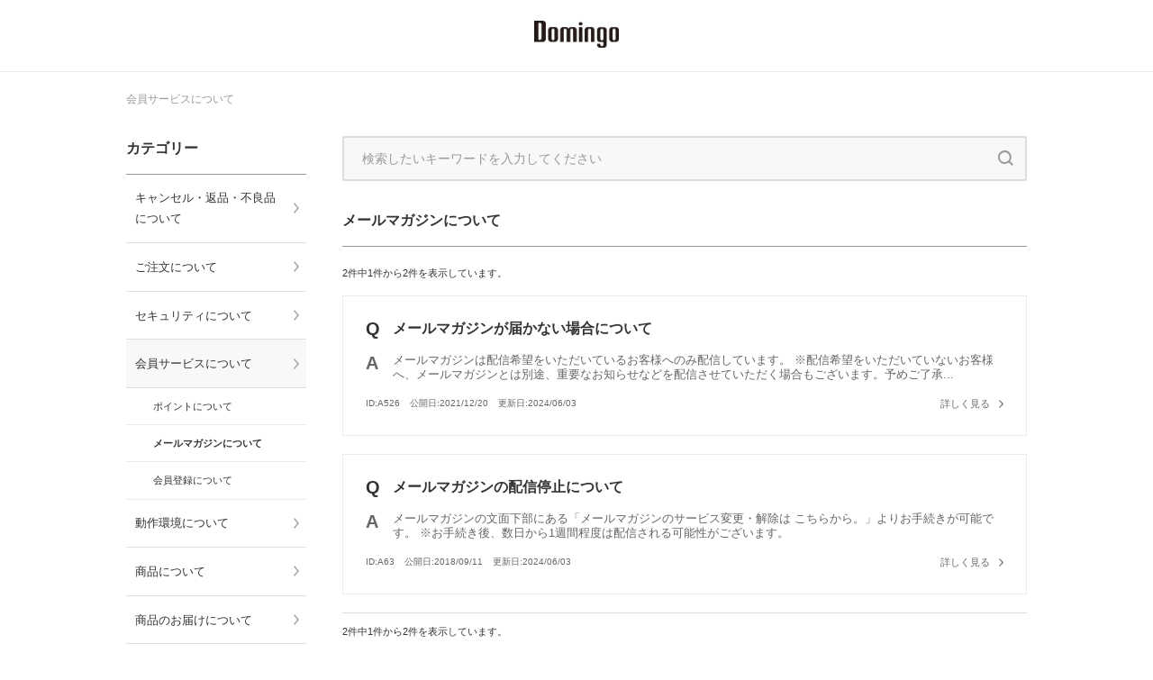

--- FILE ---
content_type: text/html; charset=UTF-8
request_url: https://faq.store-domingo.jp/category/_%E4%BC%9A%E5%93%A1%E3%82%B5%E3%83%BC%E3%83%93%E3%82%B9%E3%81%AB%E3%81%A4%E3%81%84%E3%81%A6/_%E3%83%A1%E3%83%BC%E3%83%AB%E3%83%9E%E3%82%AC%E3%82%B8%E3%83%B3%E3%81%AB%E3%81%A4%E3%81%84%E3%81%A6/
body_size: 3975
content:
<!doctype html>
<html>
<head>
	<meta charset="UTF-8">
<meta name="viewport" content="width=device-width, initial-scale=1">
<link rel="stylesheet" href="https://faq.store-domingo.jp/wp-content/themes/agw-at-faq_theme/dist/main.css?1.0.0">
<link rel="stylesheet" href="https://faq.store-domingo.jp/wp-content/themes/agw-at-faq_theme/override.css?1.0.0">
	<link rel="shortcut icon" href="https://store-domingo.jp/client_info/DOMINGO/view/userweb/favicon.ico">
<title>メールマガジンについて &#8211; よくあるご質問 | Domingo WEB SHOP</title>

<!-- Google Tag Manager for WordPress by DuracellTomi -->
<script data-cfasync="false" type="text/javascript">//<![CDATA[
	var gtm4wp_datalayer_name = "dataLayer";
	var dataLayer = dataLayer || [];//]]>	
</script>
<!-- End Google Tag Manager for WordPress by DuracellTomi --><link rel='stylesheet' id='wordpress-popular-posts-css-css'  href='https://faq.store-domingo.jp/wp-content/plugins/wordpress-popular-posts/public/css/wpp.css?ver=4.1.2' type='text/css' media='all' />
<!-- Markup (JSON-LD) structured in schema.org ver.4.5.2 START -->
<!-- Markup (JSON-LD) structured in schema.org END -->

<!-- Google Tag Manager for WordPress by DuracellTomi -->
<script data-cfasync="false" type="text/javascript">//<![CDATA[
	dataLayer.push({"pagePostType":"post","pagePostType2":"category-post","pageCategory":["_%e3%83%a1%e3%83%bc%e3%83%ab%e3%83%9e%e3%82%ac%e3%82%b8%e3%83%b3%e3%81%ab%e3%81%a4%e3%81%84%e3%81%a6"]});//]]>
</script>
<script data-cfasync="false">//<![CDATA[
(function(w,d,s,l,i){w[l]=w[l]||[];w[l].push({'gtm.start':
new Date().getTime(),event:'gtm.js'});var f=d.getElementsByTagName(s)[0],
j=d.createElement(s),dl=l!='dataLayer'?'&l='+l:'';j.async=true;j.src=
'//www.googletagmanager.com/gtm.'+'js?id='+i+dl;f.parentNode.insertBefore(j,f);
})(window,document,'script','dataLayer','GTM-NZRBC54');//]]>
</script>
<!-- End Google Tag Manager -->
<!-- End Google Tag Manager for WordPress by DuracellTomi --></head>
<body class="archive category category-_ category-15">
<!-- MSアプリからのアクセスの場合、ヘッダー・フッター・サイドバーを表示しない -->
	<header class="c-header">
	<a href="https://store-domingo.jp?utm_source=faqtop">
		<img src="https://faq.store-domingo.jp/wp-content/uploads/2018/09/cropped-logo-pc.png"
		     height=""
		     width="870" alt="よくあるご質問 | Domingo WEB SHOP"/>
	</a>
</header>
	<div class="o-wrap">
			<div class="c-breadcrumb">
		<!-- Markup (JSON-LD) structured in schema.org Breadcrumb START -->
<ol>
<li><a href="https://faq.store-domingo.jp/category/_%e4%bc%9a%e5%93%a1%e3%82%b5%e3%83%bc%e3%83%93%e3%82%b9%e3%81%ab%e3%81%a4%e3%81%84%e3%81%a6/">会員サービスについて</a></li>
</ol>
<!-- Markup (JSON-LD) structured in schema.org Breadcrumb END -->
	</div>
		<aside class="o-side">
			<input type="checkbox" id="DrawerMenuTrigger" hidden>
<label for="DrawerMenuTrigger" class="menu-overlay"></label>
<label for="DrawerMenuTrigger" class="open-menu-button hamburger">
	<span></span>
</label>

<section class="c-nav">
	<h3 class="category-title">カテゴリー</h3>
	<ul>
		<li class="cat-item cat-item-2"><a href="https://faq.store-domingo.jp/category/_%e3%82%ad%e3%83%a3%e3%83%b3%e3%82%bb%e3%83%ab%e3%83%bb%e8%bf%94%e5%93%81%e3%83%bb%e4%b8%8d%e8%89%af%e5%93%81%e3%81%ab%e3%81%a4%e3%81%84%e3%81%a6/" >キャンセル・返品・不良品について</a>
</li>
	<li class="cat-item cat-item-3"><a href="https://faq.store-domingo.jp/category/_%e3%81%94%e6%b3%a8%e6%96%87%e3%81%ab%e3%81%a4%e3%81%84%e3%81%a6/" >ご注文について</a>
<ul class='children'>
	<li class="cat-item cat-item-11"><a href="https://faq.store-domingo.jp/category/_%e3%81%94%e6%b3%a8%e6%96%87%e3%81%ab%e3%81%a4%e3%81%84%e3%81%a6/_%e3%81%8a%e6%94%af%e6%89%95%e3%81%84%e3%81%ab%e3%81%a4%e3%81%84%e3%81%a6/" >お支払いについて</a>
</li>
	<li class="cat-item cat-item-12"><a href="https://faq.store-domingo.jp/category/_%e3%81%94%e6%b3%a8%e6%96%87%e3%81%ab%e3%81%a4%e3%81%84%e3%81%a6/_%e3%81%94%e6%b3%a8%e6%96%87%e6%96%b9%e6%b3%95%e3%81%ab%e3%81%a4%e3%81%84%e3%81%a6/" >ご注文方法について</a>
</li>
	<li class="cat-item cat-item-44"><a href="https://faq.store-domingo.jp/category/_%e3%81%94%e6%b3%a8%e6%96%87%e3%81%ab%e3%81%a4%e3%81%84%e3%81%a6/_%e7%b4%8d%e5%93%81%e6%9b%b8%e3%81%ab%e3%81%a4%e3%81%84%e3%81%a6/" >納品書について</a>
</li>
	<li class="cat-item cat-item-21"><a href="https://faq.store-domingo.jp/category/_%e3%81%94%e6%b3%a8%e6%96%87%e3%81%ab%e3%81%a4%e3%81%84%e3%81%a6/_%e9%a0%98%e5%8f%8e%e6%9b%b8%e3%81%ab%e3%81%a4%e3%81%84%e3%81%a6/" >領収書について</a>
</li>
</ul>
</li>
	<li class="cat-item cat-item-4"><a href="https://faq.store-domingo.jp/category/_%e3%82%bb%e3%82%ad%e3%83%a5%e3%83%aa%e3%83%86%e3%82%a3%e3%81%ab%e3%81%a4%e3%81%84%e3%81%a6/" >セキュリティについて</a>
</li>
	<li class="cat-item cat-item-5 current-cat-parent current-cat-ancestor"><a href="https://faq.store-domingo.jp/category/_%e4%bc%9a%e5%93%a1%e3%82%b5%e3%83%bc%e3%83%93%e3%82%b9%e3%81%ab%e3%81%a4%e3%81%84%e3%81%a6/" >会員サービスについて</a>
<ul class='children'>
	<li class="cat-item cat-item-14"><a href="https://faq.store-domingo.jp/category/_%e4%bc%9a%e5%93%a1%e3%82%b5%e3%83%bc%e3%83%93%e3%82%b9%e3%81%ab%e3%81%a4%e3%81%84%e3%81%a6/_%e3%83%9d%e3%82%a4%e3%83%b3%e3%83%88%e3%81%ab%e3%81%a4%e3%81%84%e3%81%a6/" >ポイントについて</a>
</li>
	<li class="cat-item cat-item-15 current-cat"><a href="https://faq.store-domingo.jp/category/_%e4%bc%9a%e5%93%a1%e3%82%b5%e3%83%bc%e3%83%93%e3%82%b9%e3%81%ab%e3%81%a4%e3%81%84%e3%81%a6/_%e3%83%a1%e3%83%bc%e3%83%ab%e3%83%9e%e3%82%ac%e3%82%b8%e3%83%b3%e3%81%ab%e3%81%a4%e3%81%84%e3%81%a6/" >メールマガジンについて</a>
</li>
	<li class="cat-item cat-item-17"><a href="https://faq.store-domingo.jp/category/_%e4%bc%9a%e5%93%a1%e3%82%b5%e3%83%bc%e3%83%93%e3%82%b9%e3%81%ab%e3%81%a4%e3%81%84%e3%81%a6/_%e4%bc%9a%e5%93%a1%e7%99%bb%e9%8c%b2%e3%81%ab%e3%81%a4%e3%81%84%e3%81%a6/" >会員登録について</a>
</li>
</ul>
</li>
	<li class="cat-item cat-item-6"><a href="https://faq.store-domingo.jp/category/_%e5%8b%95%e4%bd%9c%e7%92%b0%e5%a2%83%e3%81%ab%e3%81%a4%e3%81%84%e3%81%a6/" >動作環境について</a>
</li>
	<li class="cat-item cat-item-7"><a href="https://faq.store-domingo.jp/category/_%e5%95%86%e5%93%81%e3%81%ab%e3%81%a4%e3%81%84%e3%81%a6/" >商品について</a>
<ul class='children'>
	<li class="cat-item cat-item-16"><a href="https://faq.store-domingo.jp/category/_%e5%95%86%e5%93%81%e3%81%ab%e3%81%a4%e3%81%84%e3%81%a6/_%e4%ba%88%e7%b4%84%e5%95%86%e5%93%81%e3%81%ab%e3%81%a4%e3%81%84%e3%81%a6/" >予約商品について</a>
</li>
	<li class="cat-item cat-item-22"><a href="https://faq.store-domingo.jp/category/_%e5%95%86%e5%93%81%e3%81%ab%e3%81%a4%e3%81%84%e3%81%a6/%e4%bf%ae%e7%90%86%e3%81%ab%e3%81%a4%e3%81%84%e3%81%a6/" >修理について</a>
</li>
	<li class="cat-item cat-item-19"><a href="https://faq.store-domingo.jp/category/_%e5%95%86%e5%93%81%e3%81%ab%e3%81%a4%e3%81%84%e3%81%a6/_%e5%95%86%e5%93%81%e6%83%85%e5%a0%b1%e3%81%ab%e3%81%a4%e3%81%84%e3%81%a6/" >商品情報について</a>
</li>
</ul>
</li>
	<li class="cat-item cat-item-8"><a href="https://faq.store-domingo.jp/category/_%e5%95%86%e5%93%81%e3%81%ae%e3%81%8a%e5%b1%8a%e3%81%91%e3%81%ab%e3%81%a4%e3%81%84%e3%81%a6/" >商品のお届けについて</a>
<ul class='children'>
	<li class="cat-item cat-item-13"><a href="https://faq.store-domingo.jp/category/_%e5%95%86%e5%93%81%e3%81%ae%e3%81%8a%e5%b1%8a%e3%81%91%e3%81%ab%e3%81%a4%e3%81%84%e3%81%a6/_%e3%81%9d%e3%81%ae%e4%bb%96/" >その他</a>
</li>
	<li class="cat-item cat-item-18"><a href="https://faq.store-domingo.jp/category/_%e5%95%86%e5%93%81%e3%81%ae%e3%81%8a%e5%b1%8a%e3%81%91%e3%81%ab%e3%81%a4%e3%81%84%e3%81%a6/_%e5%8f%97%e3%81%91%e5%8f%96%e3%82%8a%e6%96%b9%e6%b3%95%e3%81%ab%e3%81%a4%e3%81%84%e3%81%a6/" >受け取り方法について</a>
</li>
	<li class="cat-item cat-item-20"><a href="https://faq.store-domingo.jp/category/_%e5%95%86%e5%93%81%e3%81%ae%e3%81%8a%e5%b1%8a%e3%81%91%e3%81%ab%e3%81%a4%e3%81%84%e3%81%a6/_%e9%85%8d%e9%80%81%e3%83%bb%e6%97%a5%e6%95%b0%e3%81%ab%e3%81%a4%e3%81%84%e3%81%a6/" >配送・日数について</a>
</li>
</ul>
</li>
		<li class="cat-item faq-top-link-item"><a href="/">よくあるご質問トップ</a></li>
	</ul>
	<div class="close-menu-button"><label for="DrawerMenuTrigger" class="close-button">閉じる</label></div>
</section>
		</aside>
		<main class="o-main">
			<div class="c-search_area">
	<form action="https://faq.store-domingo.jp/" method="get" class="search-block">
		<input type="text" name="s" placeholder="検索したいキーワードを入力してください" value=""
		       class="search-input"
		       required>
		<button type="submit" class="search-button">
			<span class="search-icon"></span>
		</button>
	</form>
</div>
<section class="c-page_guide">
	<h2 class="title">メールマガジンについて</h2>

		</section>
<div class="page_count">
	2件中1件から2件を表示しています。</div>
<div class="p-post_list">
	

			<section class="c-post_item">

			<article class="post_item-wrap">
				<header class="question">
					<h1 class="question-title">メールマガジンが届かない場合について</h1>
				</header>

				<div class="answer">
																		メールマガジンは配信希望をいただいているお客様へのみ配信しています。
※配信希望をいただいていないお客様へ、メールマガジンとは別途、重要なお知らせなどを配信させていただく場合もございます。予めご了承...											
				</div>
				<footer class="post-item-info">
					<div class="post-item-date">
						<span class="post-item_id">ID:A526</span>
						<time class="post-item_published" datetime="2021-12-20T10:29:45+00:00">
							公開日:2021/12/20</time>
						<time class="post-item_modified" datetime="2021-12-20T10:29:45+00:00">
							更新日:2024/06/03</time>
					</div>
											<div class="page-move-wrap">
							<a href="https://faq.store-domingo.jp/%e3%83%a1%e3%83%bc%e3%83%ab%e3%83%9e%e3%82%ac%e3%82%b8%e3%83%b3%e3%81%8c%e5%b1%8a%e3%81%8b%e3%81%aa%e3%81%84%e5%a0%b4%e5%90%88%e3%81%ab%e3%81%a4%e3%81%84%e3%81%a6/" class="more">詳しく見る</a>
						</div>
									</footer>
			</article>

		</section>

			<section class="c-post_item">

			<article class="post_item-wrap">
				<header class="question">
					<h1 class="question-title">メールマガジンの配信停止について</h1>
				</header>

				<div class="answer">
																		メールマガジンの文面下部にある「メールマガジンのサービス変更・解除は こちらから。」よりお手続きが可能です。
※お手続き後、数日から1週間程度は配信される可能性がございます。											
				</div>
				<footer class="post-item-info">
					<div class="post-item-date">
						<span class="post-item_id">ID:A63</span>
						<time class="post-item_published" datetime="2018-09-11T13:49:23+00:00">
							公開日:2018/09/11</time>
						<time class="post-item_modified" datetime="2018-09-11T13:49:23+00:00">
							更新日:2024/06/03</time>
					</div>
											<div class="page-move-wrap">
							<a href="https://faq.store-domingo.jp/%e3%83%a1%e3%83%bc%e3%83%ab%e3%83%9e%e3%82%ac%e3%82%b8%e3%83%b3%e3%81%ae%e9%85%8d%e4%bf%a1%e5%81%9c%e6%ad%a2%e3%81%ab%e3%81%a4%e3%81%84%e3%81%a6/" class="more">詳しく見る</a>
						</div>
									</footer>
			</article>

		</section>

	</div>
<div class="p-post_list-nav">
	<div class="page_count">
		2件中1件から2件を表示しています。	</div>
	</div>
<section class="c-contact_link">
	<p class="head">よくあるご質問に記載のないご質問に関しては、下記お問い合わせフォームよりお問い合わせください。</p>
	<div class="contact-area">
		<a href="https://faq.store-domingo.jp/contact/" class="c-button link">
			お問い合わせフォームはこちら
		</a>
	</div>
</section>
		</main>
	</div>
	<footer class="c-footer">
	<small class="copyright">
	Copyright © Domingo.ALL Rights Reserved	</small>
</footer>

<script src="https://faq.store-domingo.jp/wp-content/themes/agw-at-faq_theme/dist/main.js?1.0.0"></script>

<!-- Google Tag Manager (noscript) -->
<noscript><iframe src="https://www.googletagmanager.com/ns.html?id=GTM-NZRBC54"
height="0" width="0" style="display:none;visibility:hidden"></iframe></noscript>
<!-- End Google Tag Manager (noscript) --><script type='text/javascript'>
/* <![CDATA[ */
var wpp_params = {"sampling_active":"0","sampling_rate":"100","ajax_url":"https:\/\/faq.store-domingo.jp\/wp-json\/wordpress-popular-posts\/v1\/popular-posts\/","action":"update_views_ajax","ID":"","token":"2f67f92209","debug":""};
/* ]]> */
</script>
<script type='text/javascript' src='https://faq.store-domingo.jp/wp-content/plugins/wordpress-popular-posts/public/js/wpp-4.1.0.min.js?ver=4.1.2'></script>
<script type='text/javascript' src='https://faq.store-domingo.jp/wp-includes/js/jquery/jquery.js?ver=1.12.4'></script>
<script type='text/javascript' src='https://faq.store-domingo.jp/wp-includes/js/jquery/jquery-migrate.min.js?ver=1.4.1'></script>
<script type='text/javascript' src='https://faq.store-domingo.jp/wp-content/plugins/duracelltomi-google-tag-manager/js/gtm4wp-form-move-tracker.js?ver=1.8.1'></script>
</body>
</html>


--- FILE ---
content_type: text/css
request_url: https://faq.store-domingo.jp/wp-content/themes/agw-at-faq_theme/dist/main.css?1.0.0
body_size: 9620
content:
/*! normalize.css v8.0.1 | MIT License | github.com/necolas/normalize.css */html{line-height:1.15;-webkit-text-size-adjust:100%}body{margin:0}main{display:block}h1{font-size:2em;margin:0.67em 0}hr{-webkit-box-sizing:content-box;box-sizing:content-box;height:0;overflow:visible}pre{font-family:monospace, monospace;font-size:1em}a{background-color:transparent}abbr[title]{border-bottom:none;text-decoration:underline;-webkit-text-decoration:underline dotted;text-decoration:underline dotted}b,strong{font-weight:bolder}code,kbd,samp{font-family:monospace, monospace;font-size:1em}small{font-size:80%}sub,sup{font-size:75%;line-height:0;position:relative;vertical-align:baseline}sub{bottom:-0.25em}sup{top:-0.5em}img{border-style:none}button,input,optgroup,select,textarea{font-family:inherit;font-size:100%;line-height:1.15;margin:0}button,input{overflow:visible}button,select{text-transform:none}button,[type="button"],[type="reset"],[type="submit"]{-webkit-appearance:button}button::-moz-focus-inner,[type="button"]::-moz-focus-inner,[type="reset"]::-moz-focus-inner,[type="submit"]::-moz-focus-inner{border-style:none;padding:0}button:-moz-focusring,[type="button"]:-moz-focusring,[type="reset"]:-moz-focusring,[type="submit"]:-moz-focusring{outline:1px dotted ButtonText}fieldset{padding:0.35em 0.75em 0.625em}legend{-webkit-box-sizing:border-box;box-sizing:border-box;color:inherit;display:table;max-width:100%;padding:0;white-space:normal}progress{vertical-align:baseline}textarea{overflow:auto}[type="checkbox"],[type="radio"]{-webkit-box-sizing:border-box;box-sizing:border-box;padding:0}[type="number"]::-webkit-inner-spin-button,[type="number"]::-webkit-outer-spin-button{height:auto}[type="search"]{-webkit-appearance:textfield;outline-offset:-2px}[type="search"]::-webkit-search-decoration{-webkit-appearance:none}::-webkit-file-upload-button{-webkit-appearance:button;font:inherit}details{display:block}summary{display:list-item}template{display:none}[hidden]{display:none}
@-webkit-keyframes DrawerShowIn{0%{display:none;opacity:0}1%{display:block;opacity:0}100%{display:block;opacity:0.3}}@keyframes DrawerShowIn{0%{display:none;opacity:0}1%{display:block;opacity:0}100%{display:block;opacity:0.3}}*,*::before,*::after{-webkit-box-sizing:border-box;box-sizing:border-box}p{margin:0}ul,ol{margin:0;padding:0;list-style:none}h1,h2,h3,h4,h5,h6{margin:0}html{font-family:-apple-system,BlinkMacSystemFont,‘Segoe UI’,‘Hiragino Kaku Gothic ProN’,YuGothic,sans-serif;line-height:1.8}body{color:#333}a{text-decoration:none}a:hover{text-decoration:underline;opacity:0.8}.o-wrap{-ms-flex-line-pack:start;align-content:flex-start;display:-webkit-box;display:-ms-flexbox;display:flex;-ms-flex-wrap:wrap;flex-wrap:wrap;-webkit-box-pack:justify;-ms-flex-pack:justify;justify-content:space-between;margin:0 auto;width:1000px;min-height:calc(100vh - 120px)}@media screen and (max-width: 768px){.o-wrap{width:100%;padding:0 4vw;min-height:calc(100vh - 85px);position:relative}}.o-side{width:200px}@media screen and (max-width: 768px){.o-side{position:absolute;height:100vh}}.o-main{width:760px}@media screen and (max-width: 768px){.o-main{width:100%;z-index:10}}.o-header-blank{margin-bottom:20px}@media screen and (max-width: 768px){.o-header-blank{margin-bottom:26px}}.c-breadcrumb{-ms-flex-preferred-size:100%;flex-basis:100%;font-size:12px;margin-bottom:30px;width:100%}.c-breadcrumb ol{display:-webkit-box;display:-ms-flexbox;display:flex}.c-breadcrumb li{-webkit-box-align:center;-ms-flex-align:center;align-items:center;color:#999;display:-webkit-box;display:-ms-flexbox;display:flex;list-style-type:none}.c-breadcrumb li+li::before{margin:0 10px;background:url(image/arrow-right.png) no-repeat;background-size:5px 9px;content:"";display:inline-block;height:9px;width:5px}.c-breadcrumb a{color:#999}@media screen and (max-width: 768px){.c-breadcrumb{display:none}}.c-button{cursor:pointer;display:inline-block;height:40px;padding:0 30px;font-size:14px;line-height:40px;text-align:center;white-space:nowrap;-webkit-user-select:none;-moz-user-select:none;-ms-user-select:none;user-select:none;-webkit-transition:opacity 0.2s ease;transition:opacity 0.2s ease;-moz-appearance:none;-webkit-appearance:none;border:none}@media screen and (max-width: 768px){.c-button{width:100%;height:50px;line-height:50px}}.c-button:focus{outline:0}.c-button:hover{opacity:.8}.c-button.apply{color:#fff;background:#000}.c-button.apply.disable{cursor:not-allowed;opacity:.8}.c-button.apply.wide{font-weight:bold;letter-spacing:2px;width:70%}@media screen and (max-width: 768px){.c-button.apply.wide{width:100%}}.c-button.back{background:#fff;border:1px solid #ddd;color:#000;text-decoration:none}.c-button.link{background:#fff;border:1px solid #333;color:#333;font-size:12px;font-weight:bold;height:50px;line-height:50px}@media screen and (max-width: 768px){.c-button.link{font-size:13px;padding:0;width:100%}}.c-button.move-top-link{background:#fff;border:1px solid #ccc;color:#666;font-size:12px;height:50px;line-height:50px}@media screen and (max-width: 768px){.c-button.move-top-link{width:100%}}.c-button+.c-button{margin-left:10px}@media screen and (max-width: 768px){.c-button+.c-button{margin-left:0;margin-bottom:10px}}.c-footer{display:-webkit-box;display:-ms-flexbox;display:flex;-webkit-box-pack:center;-ms-flex-pack:center;justify-content:center;-webkit-box-align:center;-ms-flex-align:center;align-items:center;min-width:1000px;margin-top:40px;min-height:40px;background-color:#333;padding:10px 0}@media screen and (max-width: 768px){.c-footer{min-width:100%;min-height:32px;margin-top:30px}}.c-footer .copyright{color:#fff;display:block;font-size:13px;text-align:center}@media screen and (max-width: 768px){.c-footer .copyright{font-size:10px}}.c-form-group{display:-webkit-box;display:-ms-flexbox;display:flex;-webkit-box-flex:0;-ms-flex:0 0 auto;flex:0 0 auto;-webkit-box-orient:horizontal;-webkit-box-direction:normal;-ms-flex-flow:row wrap;flex-flow:row wrap;-webkit-box-align:center;-ms-flex-align:center;align-items:center}.c-form-group label{display:-webkit-inline-box;display:-ms-inline-flexbox;display:inline-flex;-webkit-box-align:center;-ms-flex-align:center;align-items:center;cursor:pointer}.c-input{display:-webkit-inline-box;display:-ms-inline-flexbox;display:inline-flex}.c-input.fit{width:100%}.c-input input[type='text'],.c-input input[type='password'],.c-input input[type='email'],.c-input input[type='number'],.c-input input[type='tel'],.c-input textarea{display:inline-block;height:160px;padding:10px;font-size:12px;background:#fff;border:1px solid #bbb;-moz-appearance:none;-webkit-appearance:none}.c-input input[type='text']:focus,.c-input input[type='password']:focus,.c-input input[type='email']:focus,.c-input input[type='number']:focus,.c-input input[type='tel']:focus,.c-input textarea:focus{outline:0}.c-input input[type='text'],.c-input input[type='password'],.c-input input[type='email'],.c-input input[type='number'],.c-input input[type='tel']{height:30px}@media screen and (max-width: 768px){.c-input input[type='text'],.c-input input[type='password'],.c-input input[type='email'],.c-input input[type='number'],.c-input input[type='tel']{height:40px}}.c-input input[type='number']{-moz-appearance:textfield}.c-input input[type='number']::-webkit-outer-spin-button,.c-input input[type='number']::-webkit-inner-spin-button{-webkit-appearance:none;margin:0}.c-input textarea{width:100%;line-height:1.8}.c-input.name input{width:360px}@media screen and (max-width: 768px){.c-input.name input{width:100%}}.c-input.mail input{width:360px}@media screen and (max-width: 768px){.c-input.mail input{width:100%}}.c-input.telephone input{width:360px}@media screen and (max-width: 768px){.c-input.telephone input{width:100%}}.c-input.order_id input{width:360px}@media screen and (max-width: 768px){.c-input.order_id input{width:100%}}.c-input.account_number input{width:300px}.c-input.account_name input{width:300px}.c-input-helper-label{display:inline-block;color:#999}.c-input+.c-input-helper-label,.c-textarea+.c-input-helper-label,.c-select+.c-input-helper-label,.c-button+.c-input-helper-label,.c-label+.c-input-helper-label{margin-left:10px}.c-select{position:relative;width:260px;height:30px;overflow:hidden;border:1px solid #bbb;background-color:#fff;cursor:pointer}@media screen and (max-width: 768px){.c-select{height:40px}}.c-select select{width:100%;height:30px;padding-left:10px;background:#fff;border:none;border-radius:0;cursor:pointer;-moz-appearance:none;-webkit-appearance:none}@media screen and (max-width: 768px){.c-select select{height:40px}}.c-select select:focus{outline:none}.c-select select:disabled{opacity:0.4;cursor:not-allowed}.c-select::after{position:absolute;top:0;right:0;display:block;width:30px;height:30px;border-left:1px solid #bbb;content:'';background:url(image/btn_arrow-down.png) #fff no-repeat;background-size:10px 6px;background-position:center;pointer-events:none}@media screen and (max-width: 768px){.c-select::after{width:40px;height:40px}}.c-select.quantity{width:100px}.c-radio input[type='radio']{position:absolute;opacity:0}.c-radio input[type='radio']+label::before,.c-radio input[type='radio']+span::before{display:inline-block;position:relative;width:14px;height:14px;margin-right:10px;background:url(image/btn_radio.png) no-repeat;background-size:100%;vertical-align:middle;content:''}.c-radio input[type='radio']:checked+label::before,.c-radio input[type='radio']:checked+span::before{background-position:0 -14px}.c-radio input[type='radio']:disabled+label,.c-radio input[type='radio']:disabled+span{opacity:0.4;cursor:not-allowed}.c-radio+.c-radio{margin-left:15px}.c-checkbox input[type='checkbox']{position:absolute;opacity:0}.c-checkbox input[type='checkbox']+span::before,.c-checkbox input[type='checkbox']+label::before{display:inline-block;position:relative;width:14px;height:14px;margin-right:5px;background:url(image/btn_checkbox.png) no-repeat;background-size:100%;vertical-align:middle;content:''}.c-checkbox input[type='checkbox']:checked+label::before,.c-checkbox input[type='checkbox']:checked{background-position:0 -14px}.c-checkbox input[type='checkbox']:disabled+label{opacity:0.4;cursor:not-allowed}.c-checkbox+.c-checkbox{margin-left:15px}.c-header{display:-webkit-box;display:-ms-flexbox;display:flex;-webkit-box-pack:center;-ms-flex-pack:center;justify-content:center;-webkit-box-align:center;-ms-flex-align:center;align-items:center;min-width:1000px;height:80px;margin-bottom:20px;border-bottom:1px solid #ededee}@media screen and (max-width: 768px){.c-header{min-width:100%;position:relative;margin-bottom:26px;height:53px;z-index:30;background-color:#fff}}.c-header img{width:auto;max-height:30px}@media screen and (max-width: 768px){.c-header img{width:auto;max-height:24px}}.c-header a{line-height:1}.modal-overlay{position:fixed;top:0;right:0;bottom:0;left:0;background:rgba(255,255,255,0.9);z-index:50}.modal-loading{position:fixed;top:calc(50% - 50px / 2);left:calc(50% - 50px / 2);display:inline-block;width:50px;height:50px;background-image:url(image/loading-icon.svg);background-size:contain;z-index:51}.open-c-nav{height:100%;overflow:hidden}.c-nav{position:relative}.c-nav .children{display:none;background:#fff}.c-nav .children .current-cat>a{font-weight:bold;background:#fff}.c-nav .children li a{padding:calc(15px - ((11px * 1.8 - 11px) / 2)) 16px calc(15px - ((11px * 1.8 - 11px) / 2)) 30px;font-size:11px}@media screen and (max-width: 768px){.c-nav .children li a{padding:15px 22px 15px 35px}}.c-nav .current-cat .children,.c-nav .current-cat-parent .children{display:block}.c-nav .current-cat .children a,.c-nav .current-cat-parent .children a{border-bottom:1px solid #ededed}.c-nav .category-title{border-bottom:solid 1px #999;font-size:16px;text-transform:uppercase;padding-bottom:calc(20px - ((16px * 1.8 - 16px) / 2))}.c-nav ul li a{display:block;font-size:13px;color:#333;border-bottom:solid 1px #dfdfdf;padding:calc(20px - ((13px * 1.8 - 13px) / 2)) 24px calc(20px - ((13px * 1.8 - 13px) / 2)) 10px;position:relative}.c-nav ul li a:hover{text-decoration:none}@media screen and (max-width: 768px){.c-nav ul li a{padding:calc(20px - ((13px * 1.8 - 13px) / 2)) 22px calc(20px - ((13px * 1.8 - 13px) / 2)) 15px}}.c-nav ul li a::after{position:absolute;top:0;bottom:0;right:6px;width:8px;height:12px;margin:auto;background-size:6px 12px}@media screen and (max-width: 768px){.c-nav ul li a::after{right:15px}}.c-nav ul li a:hover{background:#f8f8f8}.c-nav>ul>.cat-item:not(.current-cat-parent)>a::after{background:url(image/arrow-right.png) no-repeat;content:"";background-size:6px 12px;top:0;bottom:0;margin:auto}.c-nav .current-cat>a,.c-nav .current-cat-parent>a{background:#f8f8f8}.c-nav .current-cat-parent>a::after{background:url(image/arrow-right.png) no-repeat;content:"";background-size:6px 12px}.c-nav>ul>.cat-item.faq-top-link-item>a::after{display:none}.c-nav .faq-top-link-item{display:none}.c-nav .faq-top-link-item a{display:-webkit-box;display:-ms-flexbox;display:flex}.c-nav .faq-top-link-item a::before{width:16px;height:14px;margin:auto 5px auto 0;background:url(image/home.png) no-repeat;background-size:contain;content:""}@media screen and (max-width: 768px){.c-nav .faq-top-link-item{display:block}}.c-nav .close-menu-button{display:none;text-align:center;margin-top:40px;padding-bottom:100px;line-height:18px}.c-nav .close-menu-button .close-button{display:inline-block;font-size:13px;padding-left:9px}.c-nav .close-menu-button::before{background:url(image/close.png) no-repeat;content:"";background-size:cover;width:8px;height:8px;display:inline-block}@media screen and (max-width: 768px){.c-nav .close-menu-button{display:block}}@media screen and (max-width: 768px){.c-nav{width:86vw;max-width:86vw;height:100%;top:-26px;left:-4vw;overflow:auto;background-color:#fff;-webkit-transform:translateX(-105%);transform:translateX(-105%);will-change:transform;position:absolute;z-index:40}.c-nav h3{display:none}#DrawerMenuTrigger:checked ~ .c-nav{-webkit-transform:none;transform:none}.c-nav.activated{-webkit-transition:-webkit-transform 0.3s cubic-bezier(0.4, 0, 0.2, 1);transition:-webkit-transform 0.3s cubic-bezier(0.4, 0, 0.2, 1);transition:transform 0.3s cubic-bezier(0.4, 0, 0.2, 1);transition:transform 0.3s cubic-bezier(0.4, 0, 0.2, 1), -webkit-transform 0.3s cubic-bezier(0.4, 0, 0.2, 1)}.menu-overlay{position:fixed;background:#000;top:0;right:0;left:0;bottom:0;opacity:0;display:none;z-index:20;will-change:opacity}#DrawerMenuTrigger:checked ~ .menu-overlay{display:block;-webkit-animation:DrawerShowIn 0.3s linear forwards;animation:DrawerShowIn 0.3s linear forwards}.hamburger{display:block;position:absolute;left:0;top:-60px;height:20px;width:20px;z-index:40}.hamburger span{position:absolute;height:2px;width:20px;left:0;top:0;bottom:0;margin:auto;background-color:#aaa;-webkit-transform-origin:top right;transform-origin:top right}.hamburger span::before,.hamburger span::after{content:"";position:absolute;right:0;width:20px;height:2px;background:#aaa;-webkit-transition:0.2s;transition:0.2s}.hamburger span::before{top:-6px;-webkit-transform-origin:top right;transform-origin:top right}.hamburger span::after{top:6px;-webkit-transform-origin:bottom right;transform-origin:bottom right}#DrawerMenuTrigger:checked ~ .hamburger span{background:transparent}#DrawerMenuTrigger:checked ~ .hamburger span::after{-webkit-transform:translate(-1px, 2px) rotate(45deg);transform:translate(-1px, 2px) rotate(45deg)}#DrawerMenuTrigger:checked ~ .hamburger span::before{-webkit-transform:translateX(-1px) rotate(-45deg);transform:translateX(-1px) rotate(-45deg)}}.c-page_guide .title{border-bottom:1px solid #999;font-size:16px;margin-bottom:20px;padding-bottom:calc(20px - ((16px * 1.8 - 16px) / 2))}.c-page_guide .description{color:#666;font-size:13px;line-height:21px;margin-bottom:35px}@media screen and (max-width: 768px){.c-page_guide .description{font-size:12px;margin-bottom:24px}}.c-pagination{display:-webkit-box;display:-ms-flexbox;display:flex;height:30px;-webkit-box-align:center;-ms-flex-align:center;align-items:center}@media screen and (max-width: 768px){.c-pagination{height:40px;margin-bottom:10px;-webkit-box-pack:center;-ms-flex-pack:center;justify-content:center}}.c-pagination .page-numbers{border:1px solid #cbcbcb;border-radius:50%;color:#ccc;display:inline-block;font-size:13px;height:30px;line-height:30px;text-align:center;width:30px}@media screen and (max-width: 768px){.c-pagination .page-numbers{font-size:14px;height:40px;line-height:40px;width:40px}}.c-pagination .page-numbers+.page-numbers{margin-left:8px}.c-pagination .current{background-color:#333;border:none;color:#fff8e5}.c-pagination .dots{color:transparent;background-color:#cbcbcb;border-radius:0;border:none;height:1px;width:18px;-webkit-user-select:none;-moz-user-select:none;-ms-user-select:none;user-select:none}.c-pagination .next{border-top:2px solid #333;border-right:2px solid #333;border-bottom:none;border-left:none;border-radius:0;height:12px;-webkit-transform:rotate(45deg);transform:rotate(45deg);width:12px}.c-pagination .next.page-numbers{margin-left:20px}.c-pagination .prev{border-bottom:2px solid #333;border-left:2px solid #333;border-top:none;border-right:none;border-radius:0;height:12px;margin-right:20px;-webkit-transform:rotate(45deg);transform:rotate(45deg);width:12px}.c-most_popular_list{margin-bottom:60px}.c-most_popular_list .title{border-bottom:solid 1px #999;font-size:16px;padding-bottom:calc(20px - ((16px * 1.8 - 16px) / 2))}.c-most_popular_list .wpp-list{display:-webkit-box;display:-ms-flexbox;display:flex;-ms-flex-wrap:wrap;flex-wrap:wrap;-webkit-box-pack:justify;-ms-flex-pack:justify;justify-content:space-between}@media screen and (max-width: 768px){.c-most_popular_list .wpp-list{display:unset;-ms-flex-wrap:nowrap;flex-wrap:nowrap}}.c-most_popular_list .wpp-list li{width:calc(50% - 10px);overflow:hidden;white-space:nowrap;text-overflow:ellipsis}@media screen and (max-width: 768px){.c-most_popular_list .wpp-list li{width:100%}}.c-most_popular_list .wpp-post-title{display:inline-block;margin-top:calc(25px - 13px * 0.8);font-size:13px;color:#303f9f}.c-most_popular_list .wpp-post-title::before{margin-right:8px;display:inline-block;background:url(image/arrow-right.png) no-repeat;background-size:5px 10px;content:"";width:5px;height:10px}.c-search_area{height:50px;margin-bottom:30px}.c-search_area .search-block{position:relative}.c-search_area .search-input{background-color:#f8f8f8;border:2px solid #ddd;border-radius:2px;display:inline-block;height:50px;padding-left:20px;padding-right:40px;width:100%;-webkit-appearance:none}.c-search_area .search-input::-webkit-input-placeholder{color:#999;font-size:14px}.c-search_area .search-input::-moz-placeholder{color:#999;font-size:14px}.c-search_area .search-input:-ms-input-placeholder{color:#999;font-size:14px}.c-search_area .search-input::-ms-input-placeholder{color:#999;font-size:14px}.c-search_area .search-input::placeholder{color:#999;font-size:14px}@media screen and (max-width: 768px){.c-search_area .search-input::-webkit-input-placeholder{font-size:12px}.c-search_area .search-input::-moz-placeholder{font-size:12px}.c-search_area .search-input:-ms-input-placeholder{font-size:12px}.c-search_area .search-input::-ms-input-placeholder{font-size:12px}.c-search_area .search-input::placeholder{font-size:12px}}.c-search_area .search-input:-webkit-autofill{-webkit-box-shadow:0 0 0 720px #f7f7f7 inset}.c-search_area .search-button{-webkit-appearance:none;-moz-appearance:none;appearance:none;background:transparent;border:none;display:inline-block;height:50px;padding:0;position:absolute;right:0;top:0;width:50px}.c-search_area .search-button:focus{outline:none}.c-search_area .search-button .search-icon{display:inline-block;height:50px;width:50px}.c-search_area .search-button .search-icon:hover{cursor:pointer}.c-search_area .search-button .search-icon:before{background:url(image/search_icon.png) no-repeat;background-size:contain;content:"";display:inline-block;height:17px;position:absolute;right:15px;top:16px;width:17px}.c-post_item{font-size:13px;width:760px}@media screen and (max-width: 768px){.c-post_item{width:100%}}.c-post_item .answer{color:#666;line-height:18px;padding:20px 0 0 30px;position:relative}@media screen and (max-width: 768px){.c-post_item .answer{font-size:12px;line-height:16px;padding:20px 0 0 22px}}.c-post_item .answer a{color:#666;text-decoration:underline}.c-post_item .answer::before{content:"A";font-size:20px;font-weight:bold;left:0;position:absolute;top:24px}@media screen and (max-width: 768px){.c-post_item .answer::before{font-size:16px;top:20px}}.c-post_item .post-item-info{color:#666;font-size:10px}.c-post_item .post-item-info .post-item_id,.c-post_item .post-item-info .post-item_published{margin-right:8px}.c-post_item .question+.answer{border-top:1px solid #999}.c-post_item .question{padding-bottom:20px}.c-post_item .question-title{font-size:16px;line-height:20px;margin-left:30px;position:relative}@media screen and (max-width: 768px){.c-post_item .question-title{font-size:14px;margin-left:22px}}.c-post_item .question-title::before{content:"Q";font-size:20px;font-weight:bold;left:-30px;position:absolute;top:0}@media screen and (max-width: 768px){.c-post_item .question-title::before{font-size:16px;left:-22px}}.c-post_item ul{list-style-position:inside}.c-post_item ul li{list-style-type:disc;margin-bottom:calc(10px - ((1em * 1.8 - 1em) / 2))}.c-post_item ul ul{padding-left:20px}.c-post_item ul ul li{list-style-type:circle}.c-post_item ol{list-style-position:inside}.c-post_item ol li{list-style-type:decimal;margin-bottom:calc(10px - ((1em * 1.8 - 1em) / 2))}.post_item-wrap{border:1px solid #ededee;padding:25px}@media screen and (max-width: 768px){.post_item-wrap{padding:15px}}.c-table{width:100%;max-width:100%;border:1px solid #ddd;border-collapse:collapse;text-align:left}@media screen and (max-width: 768px){.c-table{border:none}}.c-table th,.c-table td{border:1px solid #ddd;vertical-align:middle}@media screen and (max-width: 768px){.c-table th,.c-table td{font-size:11px;font-weight:normal;border:none;display:block}}.c-table th{padding:calc(15px - ((1em * 1.8 - 1em) / 2)) 15px;width:200px;background:#f6f6f6;white-space:nowrap;font-weight:normal;text-align:left}@media screen and (max-width: 768px){.c-table th{padding:calc(10px - ((1em * 1.8 - 1em) / 2)) 10px;width:100%;background:#eee}}.c-table td{padding:15px;line-height:1}@media screen and (max-width: 768px){.c-table td{padding:20px 10px}}.c-table.horizontal{border:none;display:-webkit-box;display:-ms-flexbox;display:flex;-ms-flex-wrap:wrap;flex-wrap:wrap;margin-bottom:40px}@media screen and (max-width: 768px){.c-table.horizontal{display:block;margin-bottom:0}}.c-table.horizontal tr{display:inline-block;width:380px}@media screen and (max-width: 768px){.c-table.horizontal tr{width:100%}}.c-table.horizontal th{width:150px}.c-table.horizontal td{width:230px}@media screen and (max-width: 768px){.c-table.horizontal td{font-size:12px}}.c-table.horizontal tr:nth-child(odd) td{border-right:none}.c-table.horizontal th,.c-table.horizontal td{border-bottom:none}@media screen and (max-width: 768px){.c-table.horizontal th,.c-table.horizontal td{border:none;display:block;width:100%}}.c-table.horizontal tr:last-child td,.c-table.horizontal tr:last-child th,.c-table.horizontal tr:nth-last-child(2) td,.c-table.horizontal tr:nth-last-child(2) th{border-bottom:1px solid #ddd}@media screen and (max-width: 768px){.c-table.horizontal tr:last-child td,.c-table.horizontal tr:last-child th,.c-table.horizontal tr:nth-last-child(2) td,.c-table.horizontal tr:nth-last-child(2) th{border:none}}.c-table.price{text-align:right}@media screen and (max-width: 768px){.c-table.price{background-color:#eee;margin-top:20px}}.c-table.price th{width:645px;padding:15px;line-height:1;text-align:right}@media screen and (max-width: 768px){.c-table.price th{background-color:#eee;font-size:12px;padding:0;width:auto}}.c-table.price td{width:135px}@media screen and (max-width: 768px){.c-table.price td{font-size:12px;font-weight:bold;padding:0;text-align:right;width:100%}}@media screen and (max-width: 768px){.c-table.price tr{border-bottom:1px solid #fff;display:-webkit-box;display:-ms-flexbox;display:flex;padding:15px 10px;width:100%}}@media screen and (max-width: 768px){.c-table.price tr:last-child{border-bottom:none}}.c-table.price .total-price{font-weight:bold}.c-table .required{display:-webkit-box;display:-ms-flexbox;display:flex;-webkit-box-align:center;-ms-flex-align:center;align-items:center}.c-table .required::after{background:url(image/icon_required.png) no-repeat;content:"";background-size:cover;width:25px;height:15px;margin-left:auto}@media screen and (max-width: 768px){.c-table .required::after{margin-left:10px}}.c-frequently_keywords{background-color:#f5f5f5;border-radius:2px;padding:20px}@media screen and (max-width: 768px){.c-frequently_keywords{padding:15px}}.c-frequently_keywords .head{display:block;font-size:12px;font-weight:bold;margin-bottom:calc(20px - ((12px * 1.8 - 12px) / 2))}.c-frequently_keywords .searched-item li{display:inline-block;font-size:12px;margin-right:30px}@media screen and (max-width: 768px){.c-frequently_keywords .searched-item li{margin-right:18px}}.c-frequently_keywords .searched-item li:last-child{margin-right:0}.c-frequently_keywords .searched-item a{color:#303f9f}.c-popular_list{display:-webkit-box;display:-ms-flexbox;display:flex;-ms-flex-wrap:wrap;flex-wrap:wrap;padding-top:25px}@media screen and (max-width: 768px){.c-popular_list{display:block}}.c-popular_list .category-title-wrap{border-bottom:1px solid #dfdfdf;display:-webkit-box;display:-ms-flexbox;display:flex;-webkit-box-pack:justify;-ms-flex-pack:justify;justify-content:space-between;line-height:1;padding-bottom:25px;width:355px}@media screen and (max-width: 768px){.c-popular_list .category-title-wrap{width:100%}}.c-popular_list .category-title{font-size:14px}.c-popular_list .category-title a{color:#333}.c-popular_list .category-link{color:#666;display:block;font-size:11px;font-weight:normal}.c-popular_list .category-link::after{background:url(image/arrow-right.png) no-repeat;background-size:5px 10px;content:"";display:inline-block;height:10px;margin-left:8px;width:5px}.c-popular_list .popular_list-item{display:inline-block;padding-bottom:35px}@media screen and (max-width: 768px){.c-popular_list .popular_list-item{display:block;padding-bottom:25px}}.c-popular_list .popular_list-item:nth-child(odd){padding-right:50px}@media screen and (max-width: 768px){.c-popular_list .popular_list-item:nth-child(odd){padding-right:0}}.c-popular_list .popular_list-item:last-child{padding-right:0}.c-popular_list ul a{color:#303f9f;display:inline-block;font-size:13px}.c-popular_list ul a::before{background:url(image/arrow-right.png) no-repeat;background-size:5px 10px;content:"";display:inline-block;height:10px;width:5px;margin-right:8px}@media screen and (max-width: 768px){.c-popular_list ul a::before{background-size:4px 8px;height:8px;width:4px}}@media screen and (max-width: 768px){.c-popular_list ul a{font-size:13px}}.c-popular_list ul{margin-top:calc(25px - ((13px * 1.8 - 13px) / 2));width:355px}@media screen and (max-width: 768px){.c-popular_list ul{width:100%}}.c-popular_list li{overflow:hidden;margin-bottom:calc(20px - (16px * 1.8 - 16px));text-overflow:ellipsis;white-space:nowrap}.c-contact_link{margin:45px 0 60px 0}@media screen and (max-width: 768px){.c-contact_link{margin:0 0 80px;padding-top:40px}}.c-contact_link .head{font-size:14px;font-weight:bold;line-height:22px;margin-bottom:calc(25px - ((14px * 1.8 - 14px) / 2))}@media screen and (max-width: 768px){.c-contact_link .head{margin-bottom:20px}}.c-contact_link .contact-area{background-color:#f5f5f5;display:-webkit-box;display:-ms-flexbox;display:flex;-webkit-box-pack:center;-ms-flex-pack:center;justify-content:center;padding:30px 0}@media screen and (max-width: 768px){.c-contact_link .contact-area{padding:30px 8.5%;text-align:center}}.c-notice{margin:1em 0;padding-left:calc(17px + 0.5em);background:left top no-repeat;background-size:17px 17px;font-size:12px;text-align:left}.c-notice.error{color:#ea4200;background-image:url(image/notice-error.png)}@media screen and (max-width: 768px){.p-post_detail{margin-top:25px}}.p-post_detail .page-move-wrap{display:-webkit-box;display:-ms-flexbox;display:flex;-webkit-box-pack:center;-ms-flex-pack:center;justify-content:center;padding:24px 0 60px}@media screen and (max-width: 768px){.p-post_detail .page-move-wrap{margin:0;padding-top:30px}}.p-post_detail .c-post_item .post_item-wrap{border:none;padding:0}.p-post_detail .c-post_item .post-item-info{border-bottom:1px solid #dfdfdf;padding:25px 0 30px 30px}@media screen and (max-width: 768px){.p-post_detail .c-post_item .post-item-info{padding-left:22px;padding-top:20px}}.p-post_list .c-post_item{margin-bottom:20px}.p-post_list .c-post_item .question-title{display:inline-block}.p-post_list .c-post_item .question{padding-bottom:15px}@media screen and (max-width: 768px){.p-post_list .c-post_item{margin-bottom:15px}}.p-post_list .post-item-info{display:-webkit-box;display:-ms-flexbox;display:flex;-webkit-box-pack:justify;-ms-flex-pack:justify;justify-content:space-between}@media screen and (max-width: 768px){.p-post_list .post-item-info{border:none}}.p-post_list .post_item-wrap .answer{line-height:16px;padding-top:0;padding-bottom:15px}.p-post_list .post_item-wrap .answer::before{top:3px}.p-post_list .post_item-wrap .question+.answer{border:none}.p-post_list .more{-webkit-box-align:center;-ms-flex-align:center;align-items:center;color:#666;display:-webkit-box;display:-ms-flexbox;display:flex;font-size:11px;width:70px}.p-post_list .more::after{background:url(image/arrow-right-thick.png) no-repeat;background-size:5px 9px;content:"";display:inline-block;height:9px;margin-left:10px;width:5px;margin-right:0}.p-post_list-nav{-webkit-box-align:center;-ms-flex-align:center;align-items:center;border-top:1px solid #dcdcdc;display:-webkit-box;display:-ms-flexbox;display:flex;-webkit-box-pack:justify;-ms-flex-pack:justify;justify-content:space-between;padding:15px 0}@media screen and (max-width: 768px){.p-post_list-nav{display:block;padding:25px 0 0 0}}.p-post_list-nav .page_count{margin-bottom:20px;line-height:1}.page_count{font-size:11px;margin-bottom:calc(20px - 11px * 0.4)}@media screen and (max-width: 768px){.page_count{font-size:12px;margin-bottom:calc(20px - 12px * 0.4);text-align:center}}.p-top-popular_list{width:760px}@media screen and (max-width: 768px){.p-top-popular_list{width:100%}}.p-top-popular_list .title{border-bottom:1px solid #999;font-size:16px;padding-bottom:calc(20px - ((16px * 1.8 - 16px) / 2))}.p-top-search_area{margin-bottom:60px}.p-top-search_area .title{border-bottom:1px solid #999;font-size:16px;padding-bottom:calc(20px - ((16px * 1.8 - 16px) / 2))}.p-top-search_area .c-search_area{margin:25px 0 20px}@media screen and (max-width: 768px){.p-top-search_area .c-search_area{margin-bottom:25px}}.page-contact .c-header{min-width:100%}.page-contact .c-footer{min-width:100%}.page-contact .o-wrap{width:100%}.page-contact .o-wrap .o-side{display:none}@media screen and (max-width: 768px){.page-contact .o-wrap .o-side{display:block}}.page-contact .o-wrap .o-main{width:1000px;margin:0 auto}.page-contact .o-wrap .c-breadcrumb{display:none}.p-contact{font-size:12px}@media screen and (max-width: 768px){.p-contact{padding:0}}.p-contact-header{margin-bottom:40px}@media screen and (max-width: 768px){.p-contact-header{margin-bottom:20px}}.p-contact-header .title{padding-bottom:calc(30px - ((1em * 1.8 - 1em) / 2));font-size:24px;border-bottom:1px solid #eee;text-align:center}@media screen and (max-width: 768px){.p-contact-header .title{font-size:19px}}.p-contact-body{max-width:760px;margin:0 auto 30px}@media screen and (max-width: 768px){.p-contact-body{padding:0}}.p-contact-body .description{margin-bottom:calc(30px - ((1em * 1.8 - 1em) / 2));line-height:18px}@media screen and (max-width: 768px){.p-contact-body .description{margin-bottom:20px;font-size:11px}}.p-contact-footer{padding:10px;text-align:center}@media screen and (max-width: 768px){.p-contact-footer{margin-bottom:60px;padding:10px 0}}.p-contact-footer .c-button{min-width:180px}.inquiry-list{margin-bottom:30px}.inquiry-form .title{margin-bottom:20px;font-size:14px;line-height:1}.inquiry-form .description{margin-bottom:calc(20px - ((1em * 1.8 - 1em) / 2));font-weight:bold}@media screen and (max-width: 768px){.inquiry-form .description{margin-bottom:20px;line-height:18px;font-size:14px}}.inquiry-form .caption{margin-top:10px;font-size:11px}.inquiry-form .note{font-weight:normal}@media screen and (max-width: 768px){.inquiry-form .note{display:block;margin-top:10px;font-size:12px}}.inquiry-form .wrap{margin:40px 0;text-align:center;width:100%}.inquiry-form .red{color:#f00}.inquiry-form .darkblue{color:#00008b}.inquiry-form.repayment-info .title{margin-bottom:calc(10px - ((1em * 1.8 - 1em) / 2))}.inquiry-form.repayment-info .description{font-size:12px;font-weight:normal}.inquiry-form.repayment-info .c-radio{display:-webkit-box;display:-ms-flexbox;display:flex}.inquiry-form.repayment-info .c-radio label{margin-right:20px}.inquiry-form.repayment-info .c-radio span{display:-webkit-box;display:-ms-flexbox;display:flex;-webkit-box-align:center;-ms-flex-align:center;align-items:center}.inquiry-form.repayment-info .c-radio span::before{margin-right:4px}.inquiry-form.repayment-info .c-table td{padding:15px 15px calc(15px - ((1em * 1.8 - 1em) / 2))}@media screen and (max-width: 768px){.inquiry-form.repayment-info .c-table td{padding:20px 10px}}.inquiry-precautions{color:#f00;margin-top:16px}.p-contact-complete-message{line-height:1.8;text-align:center}.p-contact-entry .p-contact-body{margin:0 auto;text-align:center}.p-contact-entry .p-contact-body .p-contact-entry-message{padding:20px 0;line-height:1;font-size:14px}@media screen and (max-width: 768px){.p-contact-entry .p-contact-body .p-contact-entry-message{margin-bottom:10px;padding:0}}.p-contact-entry .p-contact-footer .c-button{display:block;width:360px;margin:0 auto}@media screen and (max-width: 768px){.p-contact-entry .p-contact-footer .c-button{width:100%}}.p-contact-entry .p-contact-footer .c-button+.c-button{margin:30px auto 0}@media screen and (max-width: 768px){.p-contact-entry .p-contact-footer .c-button+.c-button{margin-top:20px}}@media screen and (max-width: 768px){.p-contact-input.other .c-radio input[type='radio']+label::before,.p-contact-input.other .c-radio input[type='radio']+span::before{width:20px;height:20px}}@media screen and (max-width: 768px){.p-contact-input.other .c-radio input[type='radio']:checked+label::before,.p-contact-input.other .c-radio input[type='radio']:checked+span::before{background-position:0 -20px}}@media screen and (max-width: 768px){.p-contact-input.other .p-contact-body{margin-bottom:10px}}.p-contact-input.other .p-contact-body .required{display:table-cell;position:relative}@media screen and (max-width: 768px){.p-contact-input.other .p-contact-body .required{display:-webkit-box;display:-ms-flexbox;display:flex;position:static}}.p-contact-input.other .p-contact-body .required::after{display:inline-block;position:absolute;top:0;bottom:0;right:15px;margin:auto 0}@media screen and (max-width: 768px){.p-contact-input.other .p-contact-body .required::after{position:static;right:auto;margin-left:10px}}.p-contact-input.other .p-contact-body .required .description{display:inline-block;margin-bottom:0;font-size:12px;line-height:18px;font-weight:normal}@media screen and (max-width: 768px){.p-contact-input.other .p-contact-body .required .description{font-size:11px;line-height:17px;font-weight:normal}}.p-contact-input.other .p-contact-body .note{display:block;margin-top:0}@media screen and (max-width: 768px){.p-contact-input.other .p-contact-body .note{display:inline-block}}.p-contact-input .p-contact-body .inquiry-list{display:-webkit-box;display:-ms-flexbox;display:flex;-ms-flex-wrap:wrap;flex-wrap:wrap;border-bottom:1px solid #eee;line-height:1;font-size:14px}@media screen and (max-width: 768px){.p-contact-input .p-contact-body .inquiry-list{border-top:1px solid #eee;border-bottom:none;padding-top:25px}}.p-contact-input .p-contact-body .inquiry-list-item{width:50%;padding:30px 0;border-top:1px solid #eee}@media screen and (max-width: 768px){.p-contact-input .p-contact-body .inquiry-list-item{width:100%;margin:0 0 25px 10px;padding:0;border:none}}.p-contact-confirm .c-table .detail{white-space:pre-wrap;line-height:18px}.order-item-info-wrap{margin-bottom:40px}@media screen and (max-width: 768px){.order-item-info-wrap{margin-bottom:30px}}.order-item-info-wrap .quantity-info{width:60px}@media screen and (max-width: 768px){.order-item-info-wrap .quantity-info{width:auto}.order-item-info-wrap .quantity-info::before{content:'\6570\91CF:'}}.order-item-info-wrap .price-info{width:95px;text-align:right}@media screen and (max-width: 768px){.order-item-info-wrap .price-info{width:auto;margin-left:15px;padding-right:0}.order-item-info-wrap .price-info::before{content:'\4FA1\683C:'}}.order-item-info-wrap .subtotal-info{width:135px;text-align:right}.order-item-info-wrap .order-item-info-header,.order-item-info-wrap .order-item-info-body li{display:-webkit-box;display:-ms-flexbox;display:flex;-ms-flex-pack:distribute;justify-content:space-around}@media screen and (max-width: 768px){.order-item-info-wrap .order-item-info-header,.order-item-info-wrap .order-item-info-body li{-webkit-box-pack:start;-ms-flex-pack:start;justify-content:flex-start}}.order-item-info-wrap .order-item-info-header .item-info-head:last-child{border-right:1px solid #ddd}.order-item-info-wrap .order-item-info-header .product-info{width:470px}.order-item-info-wrap .order-item-info-header .item-info-head{padding:15px;border-top:1px solid #ddd;border-left:1px solid #ddd;line-height:1;background-color:#f6f6f6}@media screen and (max-width: 768px){.order-item-info-wrap .order-item-info-header .item-info-head{width:100%;border:none;padding:10px;text-align:left;background:#eee;font-size:11px}}@media screen and (max-width: 768px){.order-item-info-wrap .order-item-info-header .item-info-head.quantity-info{display:none}}@media screen and (max-width: 768px){.order-item-info-wrap .order-item-info-header .item-info-head.price-info{display:none}}@media screen and (max-width: 768px){.order-item-info-wrap .order-item-info-header .item-info-head.subtotal-info{display:none}}.order-item-info-wrap .order-item-info-body li{border-top:1px solid #ddd;border-right:1px solid #ddd;border-left:1px solid #ddd}@media screen and (max-width: 768px){.order-item-info-wrap .order-item-info-body li{padding:20px 0;border:none;-webkit-box-align:center;-ms-flex-align:center;align-items:center}.order-item-info-wrap .order-item-info-body li li+li{border-top:1px solid #ddd}}.order-item-info-wrap .order-item-info-body .product-info{display:-webkit-box;display:-ms-flexbox;display:flex;padding:15px}.order-item-info-wrap .order-item-info-body .product-img{width:80px;height:90px}@media screen and (max-width: 768px){.order-item-info-wrap .order-item-info-body .product-img{width:auto;height:66px}}.order-item-info-wrap .order-item-info-body .product-img img{height:60px;width:50px;margin:15px}@media screen and (max-width: 768px){.order-item-info-wrap .order-item-info-body .product-img img{width:55px;height:66px;margin:0;vertical-align:middle}}.order-item-info-wrap .order-item-info-body .product-description{display:-webkit-box;display:-ms-flexbox;display:flex;width:680px}@media screen and (max-width: 768px){.order-item-info-wrap .order-item-info-body .product-description{display:-webkit-box;display:-ms-flexbox;display:flex;-ms-flex-wrap:wrap;flex-wrap:wrap;padding:0 15px;width:100%}}.order-item-info-wrap .order-item-info-body .product-name{padding:15px 15px 15px 0;width:390px;line-height:18px}@media screen and (max-width: 768px){.order-item-info-wrap .order-item-info-body .product-name{padding:0;width:auto}}.order-item-info-wrap .order-item-info-body .product-detail{display:-webkit-box;display:-ms-flexbox;display:flex;width:290px}@media screen and (max-width: 768px){.order-item-info-wrap .order-item-info-body .product-detail{font-size:10px;width:100%}}.order-item-info-wrap .order-item-info-body .product-detail .item-info{border-left:1px solid #ddd}@media screen and (max-width: 768px){.order-item-info-wrap .order-item-info-body .product-detail .item-info{border:none}}.order-item-info-wrap .order-item-info-body .quantity-info{text-align:center;display:-webkit-box;display:-ms-flexbox;display:flex;-webkit-box-pack:center;-ms-flex-pack:center;justify-content:center;height:100%;-webkit-box-align:center;-ms-flex-align:center;align-items:center}.order-item-info-wrap .order-item-info-body .price-info,.order-item-info-wrap .order-item-info-body .subtotal-info{display:-webkit-box;display:-ms-flexbox;display:flex;-webkit-box-pack:end;-ms-flex-pack:end;justify-content:flex-end;height:100%;-webkit-box-align:center;-ms-flex-align:center;align-items:center;padding-right:15px}@media screen and (max-width: 768px){.order-item-info-wrap .order-item-info-body .price-info,.order-item-info-wrap .order-item-info-body .subtotal-info{padding-right:0}}@media screen and (max-width: 768px){.order-item-info-wrap .order-item-info-body .item-info{border:none}}.order-item-info-wrap .order-item-info-body .product-number{white-space:nowrap;text-overflow:ellipsis;overflow:hidden}@media screen and (max-width: 768px){.order-item-info-wrap .order-item-info-body .product-number{font-size:10px;width:calc(100vw - 4vw * 2 - 66px - 15px * 2)}}@media screen and (max-width: 768px){.order-item-info-wrap .order-item-info-body .subtotal-info{display:none}}.p-contact-confirm .p-contact-body{margin-bottom:40px}@media screen and (max-width: 768px){.p-contact-confirm .p-contact-body{margin-bottom:30px}}.p-contact-confirm .c-table .inquiry-confirm{height:250px}@media screen and (max-width: 768px){.p-contact-confirm .c-table .inquiry-confirm{height:auto}}.p-contact-confirm .c-table .inquiry-confirm td{padding:calc(10px - ((1em * 1.8 - 1em) / 2)) 10px;border:none;line-height:18px;vertical-align:top;white-space:pre-wrap}@media screen and (max-width: 768px){.p-contact-confirm .c-table .inquiry-confirm td{line-height:24px}}.p-contact-confirm .return-item-info-wrap{display:-webkit-box;display:-ms-flexbox;display:flex;margin-bottom:40px;line-height:18px}@media screen and (max-width: 768px){.p-contact-confirm .return-item-info-wrap{display:block}}.p-contact-confirm .return-item-info-header{display:-webkit-box;display:-ms-flexbox;display:flex;-webkit-box-align:center;-ms-flex-align:center;align-items:center;width:200px;padding-left:10px;border-top:1px solid #ddd;border-bottom:1px solid #ddd;border-left:1px solid #ddd;background:#f6f6f6}.p-contact-confirm .return-item-info-header::after{content:'\3057\305F\5185\5BB9'}@media screen and (max-width: 768px){.p-contact-confirm .return-item-info-header{width:100%;padding:calc(10px - ((1em * 1.8 - 1em) / 2)) 10px;border:none;background:#eee;font-size:11px}.p-contact-confirm .return-item-info-header::after{content:'\5546\54C1'}}.p-contact-confirm .return-item-info-body{width:560px}@media screen and (max-width: 768px){.p-contact-confirm .return-item-info-body{width:100%}}.p-contact-confirm .return-item-info-body li{padding:15px;border:1px solid #ddd}@media screen and (max-width: 768px){.p-contact-confirm .return-item-info-body li{padding:20px 0 0;border:none}}.p-contact-confirm .return-item-info-body li+li{border-top:none}@media screen and (max-width: 768px){.p-contact-confirm .return-item-info-body li+li{margin-bottom:20px}}.p-contact-confirm .return-item-info-body img{width:50px;height:60px;margin:0 15px 15px 0}@media screen and (max-width: 768px){.p-contact-confirm .return-item-info-body img{width:75px;height:90px;margin:0 15px 0 0}}.p-contact-confirm .return-product-selected-list{display:-webkit-box;display:-ms-flexbox;display:flex;-webkit-box-orient:vertical;-webkit-box-direction:normal;-ms-flex-direction:column;flex-direction:column;width:100%}.p-contact-confirm .return-product-selected-info{display:-webkit-box;display:-ms-flexbox;display:flex;padding-bottom:15px;border-bottom:1px solid #ededed}@media screen and (max-width: 768px){.p-contact-confirm .return-product-selected-info{margin-bottom:20px;padding:0;border:none}}@media screen and (max-width: 768px){.p-contact-confirm .return-product-selected-detail .product-name{font-size:11px;line-height:18px}.p-contact-confirm .return-product-selected-detail .product-detail{font-size:10px;line-height:15px}}.p-contact-confirm .return-product-reason{margin-top:15px}@media screen and (max-width: 768px){.p-contact-confirm .return-product-reason{margin:0;padding:15px;border-top:1px solid #eee;border-bottom:1px solid #ddd;background:#f8f8f8}}.p-contact-confirm .return-product-reason .exchange{margin-top:calc(15px - ((1em * 1.8 - 1em) / 2))}@media screen and (max-width: 768px){.p-contact-confirm .return-product-reason .exchange{margin-top:calc(25px - ((1em * 1.8 - 1em) / 2))}}.p-contact-confirm .return-product-reason .exchange-icon{display:block}.p-contact-confirm .return-product-reason .exchange-icon::before{display:inline-block;width:12px;height:12px;margin-right:4px;background:url(image/icon-check.png) no-repeat;background-size:12px 12px;vertical-align:middle;content:''}.p-contact-confirm .return-product-reason .detail-wrap{display:-webkit-box;display:-ms-flexbox;display:flex}.p-contact-confirm .return-product-reason .detail-wrap .detail{white-space:pre-wrap}.p-contact-complete .p-contact-body{margin-bottom:calc(40px - ((1em * 1.8 - 1em) / 2))}@media screen and (max-width: 768px){.p-contact-complete .p-contact-body{margin-bottom:calc(15px - ((1em * 1.8 - 1em) / 2))}}.p-contact-complete-message{margin:calc(-1 * (1em * 1.8 - 1em) / 2) 0;line-height:28px}@media screen and (max-width: 768px){.p-contact-complete-message{margin:calc(-1 * (1em * 1.8 - 1em) / 2) 0;font-size:10px;line-height:15px}}.p-contact-input .p-contact-footer,.p-contact-confirm .p-contact-footer{display:-webkit-box;display:-ms-flexbox;display:flex;-webkit-box-pack:center;-ms-flex-pack:center;justify-content:center}@media screen and (max-width: 768px){.p-contact-input .p-contact-footer,.p-contact-confirm .p-contact-footer{-webkit-box-orient:vertical;-webkit-box-direction:reverse;-ms-flex-direction:column-reverse;flex-direction:column-reverse}}.p-contact-input .return-item-info-wrap{margin-bottom:40px}.p-contact-input .return-item-info-wrap .return-item-info-header{display:-webkit-box;display:-ms-flexbox;display:flex}.p-contact-input .return-item-info-wrap .return-item-info-header .item-info-head{padding:15px;border-top:1px solid #ddd;border-left:1px solid #ddd;background-color:#f6f6f6}@media screen and (max-width: 768px){.p-contact-input .return-item-info-wrap .return-item-info-header .item-info-head{border:none}}@media screen and (max-width: 768px){.p-contact-input .return-item-info-wrap .return-item-info-header .select-info{width:100%;padding:10px;line-height:1;background:#eee;font-size:11px}.p-contact-input .return-item-info-wrap .return-item-info-header .select-info::before{content:'\5546\54C1'}}@media screen and (max-width: 768px){.p-contact-input .return-item-info-wrap .return-item-info-header .product-info{display:none}}@media screen and (max-width: 768px){.p-contact-input .return-item-info-wrap .return-item-info-header .price-and-quantity-info{display:none}}.p-contact-input .return-item-info-wrap .return-item-info-header .return-reason-info{border-right:1px solid #ddd}@media screen and (max-width: 768px){.p-contact-input .return-item-info-wrap .return-item-info-header .return-reason-info{display:none}}.p-contact-input .return-item-info-wrap .return-item-info-body li{display:-webkit-box;display:-ms-flexbox;display:flex;border-top:1px solid #ddd;border-right:1px solid #ddd;border-left:1px solid #ddd}@media screen and (max-width: 768px){.p-contact-input .return-item-info-wrap .return-item-info-body li{-webkit-box-orient:vertical;-webkit-box-direction:normal;-ms-flex-direction:column;flex-direction:column;border:none}}.p-contact-input .return-item-info-wrap .return-item-info-body li+li{border-top:1px solid #ddd}.p-contact-input .return-item-info-wrap .return-item-info-body .product-select{display:-webkit-box;display:-ms-flexbox;display:flex;width:480px}@media screen and (max-width: 768px){.p-contact-input .return-item-info-wrap .return-item-info-body .product-select{width:100%;padding-bottom:20px}}.p-contact-input .return-item-info-wrap .return-item-info-body .product-select .return-info{display:-webkit-box;display:-ms-flexbox;display:flex;-webkit-box-align:center;-ms-flex-align:center;align-items:center;-webkit-box-pack:center;-ms-flex-pack:center;justify-content:center;border-right:1px solid #ddd}@media screen and (max-width: 768px){.p-contact-input .return-item-info-wrap .return-item-info-body .product-select .return-info{width:auto;border-right:none;padding-bottom:0}}.p-contact-input .return-item-info-wrap .return-item-info-body .product-return-reason{display:-webkit-box;display:-ms-flexbox;display:flex;-webkit-box-orient:vertical;-webkit-box-direction:normal;-ms-flex-direction:column;flex-direction:column;-webkit-box-pack:center;-ms-flex-pack:center;justify-content:center;width:280px;padding:15px}@media screen and (max-width: 768px){.p-contact-input .return-item-info-wrap .return-item-info-body .product-return-reason{display:none;width:100%;background:#f8f8f8;border-top:1px solid #eee}}.p-contact-input .return-item-info-wrap .return-item-info-body .product-return-reason .sp-return-reason{display:none}@media screen and (max-width: 768px){.p-contact-input .return-item-info-wrap .return-item-info-body .product-return-reason .sp-return-reason{display:block;margin-bottom:15px;line-height:1;font-size:11px}}.p-contact-input .return-item-info-wrap .return-item-info-body .product-info{display:-webkit-box;display:-ms-flexbox;display:flex;-webkit-box-align:center;-ms-flex-align:center;align-items:center;padding:15px}.p-contact-input .return-item-info-wrap .return-item-info-body .exchange-option{display:-webkit-box;display:-ms-flexbox;display:flex;-webkit-box-orient:vertical;-webkit-box-direction:normal;-ms-flex-direction:column;flex-direction:column}.p-contact-input .return-item-info-wrap .return-item-info-body .exchange-option label{margin-top:calc(10px - ((1em * 1.8 - 1em) / 2));font-size:11px}.p-contact-input .return-item-info-wrap .return-item-info-body .exchange-option textarea{width:100%;height:75px;margin-top:10px;border:1px solid #ddd}.p-contact-input .return-item-info-wrap .return-item-info-body .exchange-option textarea::-webkit-input-placeholder{color:#999}.p-contact-input .return-item-info-wrap .return-item-info-body .exchange-option textarea::-moz-placeholder{color:#999}.p-contact-input .return-item-info-wrap .return-item-info-body .exchange-option textarea:-ms-input-placeholder{color:#999}.p-contact-input .return-item-info-wrap .return-item-info-body .exchange-option textarea::-ms-input-placeholder{color:#999}.p-contact-input .return-item-info-wrap .return-item-info-body .exchange-option textarea::placeholder{color:#999}.p-contact-input .return-item-info-wrap .return-item-info-body .c-select{width:100%}.p-contact-input .return-item-info-wrap .return-item-info-body .c-checkbox label{display:-webkit-box;display:-ms-flexbox;display:flex;-webkit-box-align:center;-ms-flex-align:center;align-items:center}.p-contact-input .return-item-info-wrap .return-item-info-body .return-product-info{display:-webkit-box;display:-ms-flexbox;display:flex}.p-contact-input .return-item-info-wrap .return-item-info-body .return-product-info .price-and-quantity-info{display:-webkit-box;display:-ms-flexbox;display:flex;-webkit-box-orient:vertical;-webkit-box-direction:normal;-ms-flex-direction:column;flex-direction:column;-webkit-box-pack:center;-ms-flex-pack:center;justify-content:center;-webkit-box-align:center;-ms-flex-align:center;align-items:center;padding:15px}@media screen and (max-width: 768px){.p-contact-input .return-item-info-wrap .return-item-info-body .return-product-info .price-and-quantity-info{-webkit-box-align:start;-ms-flex-align:start;align-items:flex-start;width:auto;margin-left:105px;padding:0}}@media screen and (max-width: 768px){.p-contact-input .return-item-info-wrap .return-item-info-body .return-product-info .price-and-quantity-info .c-select{width:100px}}@media screen and (max-width: 768px){.p-contact-input .return-item-info-wrap .return-item-info-body .return-product-info{-webkit-box-align:start;-ms-flex-align:start;align-items:flex-start;-webkit-box-orient:vertical;-webkit-box-direction:normal;-ms-flex-direction:column;flex-direction:column;width:100%}}.p-contact-input .return-item-info-wrap .return-item-info-body .product-number{white-space:nowrap;text-overflow:ellipsis;overflow:hidden;width:200px}@media screen and (max-width: 768px){.p-contact-input .return-item-info-wrap .return-item-info-body .product-number{margin-bottom:10px;line-height:1;font-size:10px;width:50vw}}@media screen and (max-width: 768px){.p-contact-input .return-item-info-wrap .return-item-info-body .product-detail .product-name{margin-bottom:10px;line-height:18px;font-size:11px}}.p-contact-input .return-item-info-wrap .return-item-info-body .product-detail .price{margin-bottom:10px}@media screen and (max-width: 768px){.p-contact-input .return-item-info-wrap .return-item-info-body .product-detail .price{line-height:1;font-size:10px}}.p-contact-input .return-item-info-wrap .select-info{width:60px}.p-contact-input .return-item-info-wrap .product-info{width:330px}.p-contact-input .return-item-info-wrap .price-and-quantity-info{width:90px}.p-contact-input .return-item-info-wrap .return-reason-info{width:280px}.p-contact-input .return-item-info-wrap .product-img img{height:60px;width:50px;margin-right:15px}@media screen and (max-width: 768px){.p-contact-input .return-item-info-wrap .product-img img{height:90px;width:75px}}@media screen and (max-width: 768px){.p-contact-input .c-table .c-select{width:100%}}@media screen and (max-width: 768px){.p-contact-input .c-table .c-input{width:100%}}@media screen and (max-width: 768px){.p-contact-input .c-table .c-input [type='text']{width:100%}}.p-contact-input .c-input textarea{height:170px}@media screen and (max-width: 768px){.p-contact-input .c-input textarea{height:180px}}@media screen and (max-width: 768px){.p-contact-return .p-contact-body{margin-bottom:10px}}.item-select-checkbox span::before,.item-select-checkbox label::before{display:inline-block;width:14px;height:14px;background:url(image/btn_checkbox.png) no-repeat;background-size:100%;vertical-align:middle;content:''}@media screen and (max-width: 768px){.item-select-checkbox span::before,.item-select-checkbox label::before{margin-left:15px}}.return-item-info-body input[type='checkbox']:checked ~ .product-select label::before{background-position:0 -14px}@media screen and (max-width: 768px){.return-item-info-body input[type='checkbox']:checked ~ .product-return-reason{display:block}}.item-select-checkbox-agree{margin:20px 0}.item-select-checkbox-agree span::before,.item-select-checkbox-agree label::before{display:inline-block;width:14px;height:14px;background:url(image/btn_checkbox.png) no-repeat;background-size:100%;vertical-align:middle;content:'';margin-right:10px}.item-select-checkbox-agree input[type='checkbox']:checked+label::before{background-position-y:bottom}.item-select-checkbox-agree a{color:#333;-webkit-text-decoration:solid underline #333;text-decoration:solid underline #333}@media screen and (max-width: 768px){.item-select-checkbox-agree{margin:0 0 20px 0}}.p-not-found-wrap{margin-bottom:65px;text-align:center}@media screen and (max-width: 768px){.p-not-found-wrap{margin-bottom:50px}}.p-not-found-wrap .title{font-size:24px;margin:calc(100px - ((1em * 1.8 - 1em) / 2)) 0 calc(40px - ((1em * 1.8 - 1em) / 2))}@media screen and (max-width: 768px){.p-not-found-wrap .title{font-size:16px;margin:calc(50px - ((1em * 1.8 - 1em) / 2)) 0 calc(40px - ((1em * 1.8 - 1em) / 2))}}.p-not-found-wrap .description{color:#666;font-size:13px;line-height:24px;margin-bottom:50px}@media screen and (max-width: 768px){.p-not-found-wrap .description{line-height:20px}}.error404 .c-header{min-width:100%}.error404 .c-footer{min-width:100%}.error404 .o-wrap{max-width:1000px;width:100%}.error404 .o-wrap .o-side{display:none}@media screen and (max-width: 768px){.error404 .o-wrap .o-side{display:block}}.error404 .o-wrap .o-main{width:760px;margin:0 auto}@media screen and (max-width: 768px){.error404 .o-wrap .o-main{width:100%}}.page-size-guide .page-title{border-bottom:1px solid #999;font-size:16px;margin-bottom:30px;padding-bottom:calc(20px - ((16px * 1.8 - 16px) / 2))}.page-size-guide .size-guide-container{margin-bottom:40px}.page-size-guide .size-guide-container .category-title{border-bottom:1px solid #dfdfdf;line-height:1;padding-bottom:20px;font-size:14px}.page-size-guide .size-guide-list{display:-webkit-box;display:-ms-flexbox;display:flex;-ms-flex-wrap:wrap;flex-wrap:wrap;margin-top:10px}.page-size-guide .size-guide-item{width:calc(100% / 3)}@media screen and (max-width: 768px){.page-size-guide .size-guide-item{width:100%}}.page-size-guide .size-guide-item a{color:#303f9f;display:inline-block;font-size:13px}.page-size-guide .size-guide-item a::before{background:url(image/arrow-right.png) no-repeat;background-size:5px 10px;content:'';display:inline-block;height:10px;width:5px;margin-right:8px}@media screen and (max-width: 768px){.page-size-guide .size-guide-item a::before{background-size:4px 8px;height:8px;width:4px}}


--- FILE ---
content_type: application/javascript; charset=UTF-8
request_url: https://faq.store-domingo.jp/wp-content/themes/agw-at-faq_theme/dist/main.js?1.0.0
body_size: 610
content:
!function(e){var t={};function n(r){if(t[r])return t[r].exports;var o=t[r]={i:r,l:!1,exports:{}};return e[r].call(o.exports,o,o.exports,n),o.l=!0,o.exports}n.m=e,n.c=t,n.d=function(e,t,r){n.o(e,t)||Object.defineProperty(e,t,{enumerable:!0,get:r})},n.r=function(e){"undefined"!=typeof Symbol&&Symbol.toStringTag&&Object.defineProperty(e,Symbol.toStringTag,{value:"Module"}),Object.defineProperty(e,"__esModule",{value:!0})},n.t=function(e,t){if(1&t&&(e=n(e)),8&t)return e;if(4&t&&"object"==typeof e&&e&&e.__esModule)return e;var r=Object.create(null);if(n.r(r),Object.defineProperty(r,"default",{enumerable:!0,value:e}),2&t&&"string"!=typeof e)for(var o in e)n.d(r,o,function(t){return e[t]}.bind(null,o));return r},n.n=function(e){var t=e&&e.__esModule?function(){return e.default}:function(){return e};return n.d(t,"a",t),t},n.o=function(e,t){return Object.prototype.hasOwnProperty.call(e,t)},n.p="",n(n.s=192)}({192:function(e,t,n){n(90),e.exports=n(193)},193:function(e,t,n){"use strict";var r,o=n(194),u=(r=o)&&r.__esModule?r:{default:r};document.addEventListener("DOMContentLoaded",(function(){u.default.init()}),!1)},194:function(e,t,n){"use strict";Object.defineProperty(t,"__esModule",{value:!0}),t.default={init:function(){this.initDrawer()},initDrawer:function(){var e=document.querySelector("html"),t=document.querySelector("body"),n=document.querySelector(".c-nav"),r=document.querySelector("#DrawerMenuTrigger");r&&n&&(r.addEventListener("change",(function(){e.classList.toggle("open-c-nav"),t.classList.toggle("open-c-nav"),n.classList.add("activated")})),n.addEventListener("transitionend",(function(){n.classList.remove("activated")})))}}},90:function(e,t){}});